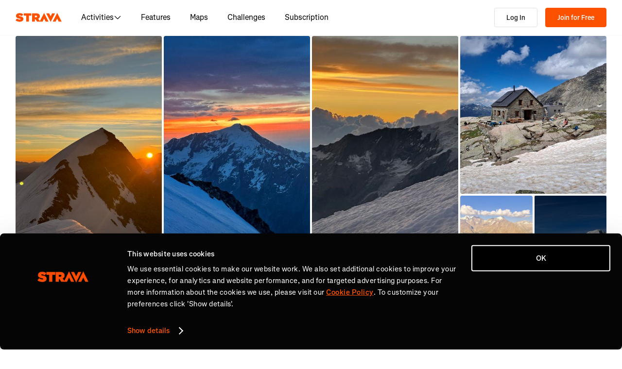

--- FILE ---
content_type: application/javascript
request_url: https://web-assets.strava.com/assets/core/_next/static/chunks/3501-dd01794ed5b10e35.js
body_size: 3702
content:
"use strict";(self.webpackChunk_N_E=self.webpackChunk_N_E||[]).push([[3501],{19899:(e,t,n)=>{n.d(t,{s:()=>b});var r=n(14232),o=n(98477),l=n(84418),u=n(31891),i=n(54506),s=n(72184),c=n(53334),a=n(96927),d=n(29502),f=n(87909),p=n(35373),v=n(78761),h=n(6314),m=n(20313),g=n(95441);function x(e){return null!=e&&null!=e.clientX}var y=n(92914),w=n(37441),R=n(46067),C=n(99590),M=n(22484),P=n(37876);function b(e){let{disabled:t=!1,defaultOpen:n=!1,onOpenChange:b,open:E,delay:S,closeDelay:I,hoverable:T=!0,trackCursorAxis:k="none",actionsRef:j,onOpenChangeComplete:B}=e,D=S??600,H=I??0,[U,G]=r.useState(null),[K,W]=r.useState(null),[_,L]=r.useState(),O=r.useRef(null),[X,$]=(0,l.q)({controlled:E,default:n,name:"Tooltip",state:"open"}),q=!t&&X;function N(e,t){let n=t.reason,r=e&&"trigger-focus"===n,l=!e&&("trigger-press"===n||"escape-key"===n);function u(){$(e)}b?.(e,t),t.isCanceled||("trigger-hover"===n?o.flushSync(u):u(),r||l?L(r?"focus":"dismiss"):"trigger-hover"===n&&L(void 0))}let Y=(0,u.D)(N);X&&t&&N(!1,(0,M.I)("disabled"));let{mounted:z,setMounted:V,transitionStatus:Z}=(0,w.$)(q),A=(0,u.D)(()=>{V(!1),B?.(!1)});(0,R.v)({enabled:!j,open:q,ref:O,onComplete(){q||A()}}),r.useImperativeHandle(j,()=>({unmount:A}),[A]);let F=(0,s.P)({elements:{reference:U,floating:K},open:q,onOpenChange:Y}),J=(0,C.n)(),{delayRef:Q,isInstantPhase:ee,hasProvider:et}=(0,c.c)(F),en=ee?"delay":_,er=(0,a.M)(F,{enabled:!t,mouseOnly:!0,move:!1,handleClose:T&&"both"!==k?(0,d.i)():null,restMs(){let e=J?.delay,t="object"==typeof Q.current?Q.current.open:void 0,n=D;return et&&(n=0!==t?S??e??D:0),n},delay(){let e="object"==typeof Q.current?Q.current.close:void 0,t=H;return null==I&&et&&(t=e),{close:t}}}),eo=(0,f.i)(F,{enabled:!t}),el=(0,p.s)(F,{enabled:!t,referencePress:!0}),eu=function(e,t={}){let{open:n,dataRef:o,elements:{floating:l,domReference:i},refs:s}=e,{enabled:c=!0,axis:a="both",x:d=null,y:f=null}=t,p=r.useRef(!1),y=r.useRef(null),[w,R]=r.useState(),[C,M]=r.useState([]),P=(0,u.D)((e,t)=>{if(!p.current&&(!o.current.openEvent||x(o.current.openEvent))){var n;let r,l,u;s.setPositionReference((n={x:e,y:t,axis:a,dataRef:o,pointerType:w},r=null,l=null,u=!1,{contextElement:i||void 0,getBoundingClientRect(){let e=i?.getBoundingClientRect()||{width:0,height:0,x:0,y:0},t="x"===n.axis||"both"===n.axis,o="y"===n.axis||"both"===n.axis,s=["mouseenter","mousemove"].includes(n.dataRef.current.openEvent?.type||"")&&"touch"!==n.pointerType,c=e.width,a=e.height,d=e.x,f=e.y;return null==r&&n.x&&t&&(r=e.x-n.x),null==l&&n.y&&o&&(l=e.y-n.y),d-=r||0,f-=l||0,c=0,a=0,!u||s?(c="y"===n.axis?e.width:0,a="x"===n.axis?e.height:0,d=t&&null!=n.x?n.x:d,f=o&&null!=n.y?n.y:f):u&&!s&&(a="x"===n.axis?e.height:a,c="y"===n.axis?e.width:c),u=!0,{width:c,height:a,x:d,y:f,top:f,right:d+c,bottom:f+a,left:d}}}))}}),b=(0,u.D)(e=>{null==d&&null==f&&(n?y.current||M([]):P(e.clientX,e.clientY))}),E=(0,m.Go)(w)?l:n,S=r.useCallback(()=>{if(!E||!c||null!=d||null!=f)return;let e=(0,v.zk)(l);function t(n){let r=(0,g.EW)(n);(0,g.gR)(l,r)?(e.removeEventListener("mousemove",t),y.current=null):P(n.clientX,n.clientY)}if(!o.current.openEvent||x(o.current.openEvent)){e.addEventListener("mousemove",t);let n=()=>{e.removeEventListener("mousemove",t),y.current=null};return y.current=n,n}s.setPositionReference(i)},[E,c,d,f,l,o,s,i,P]);r.useEffect(()=>S(),[S,C]),r.useEffect(()=>{c&&!l&&(p.current=!1)},[c,l]),r.useEffect(()=>{!c&&n&&(p.current=!0)},[c,n]),(0,h.g)(()=>{c&&(null!=d||null!=f)&&(p.current=!1,P(d,f))},[c,d,f,P]);let I=r.useMemo(()=>{function e(e){R(e.pointerType)}return{onPointerDown:e,onPointerEnter:e,onMouseMove:b,onMouseEnter:b}},[b]);return r.useMemo(()=>c?{reference:I}:{},[c,I])}(F,{enabled:!t&&"none"!==k,axis:"none"===k?void 0:k}),{getReferenceProps:ei,getFloatingProps:es}=(0,y.b)([er,eo,el,eu]),ec=r.useMemo(()=>({open:q,setOpen:Y,mounted:z,setMounted:V,setTriggerElement:G,positionerElement:K,setPositionerElement:W,popupRef:O,triggerProps:ei(),popupProps:es(),floatingRootContext:F,instantType:en,transitionStatus:Z,onOpenChangeComplete:B}),[q,Y,z,V,G,K,W,O,ei,es,F,en,Z,B]),ea=r.useMemo(()=>({...ec,delay:D,closeDelay:H,trackCursorAxis:k,hoverable:T}),[ec,D,H,k,T]);return(0,P.jsx)(i.B.Provider,{value:ea,children:e.children})}},25079:(e,t,n)=>{n.d(t,{k:()=>i});var r=n(14232),o=n(54506),l=n(55928),u=n(26998);let i=r.forwardRef(function(e,t){let{className:n,render:i,...s}=e,{open:c,setTriggerElement:a,triggerProps:d}=(0,o.g)(),f=r.useMemo(()=>({open:c}),[c]);return(0,u.o)("button",e,{state:f,ref:[t,a],props:[d,s],customStyleHookMapping:l.qV})})},31802:(e,t,n)=>{n.d(t,{s:()=>l,v:()=>o});var r=n(14232);let o=r.createContext(void 0);function l(){let e=r.useContext(o);if(void 0===e)throw Error("Base UI: TooltipPositionerContext is missing. TooltipPositioner parts must be placed within <Tooltip.Positioner>.");return e}},46267:(e,t,n)=>{n.d(t,{o:()=>f});var r=n(14232),o=n(54506),l=n(31802),u=n(34722),i=n(55928),s=n(77714),c=n(26998),a=n(86178),d=n(37876);let f=r.forwardRef(function(e,t){let{render:n,className:f,anchor:p,positionMethod:v="absolute",side:h="top",align:m="center",sideOffset:g=0,alignOffset:x=0,collisionBoundary:y="clipping-ancestors",collisionPadding:w=5,arrowPadding:R=5,sticky:C=!1,trackAnchor:M=!0,collisionAvoidance:P=a.Pe,...b}=e,{open:E,setPositionerElement:S,mounted:I,floatingRootContext:T,trackCursorAxis:k,hoverable:j}=(0,o.g)(),B=(0,s.a)(),D=(0,u.s)({anchor:p,positionMethod:v,floatingRootContext:T,mounted:I,side:h,sideOffset:g,align:m,alignOffset:x,collisionBoundary:y,collisionPadding:w,sticky:C,arrowPadding:R,trackAnchor:M,keepMounted:B,collisionAvoidance:P}),H=r.useMemo(()=>{let e={};return E&&"both"!==k&&j||(e.pointerEvents="none"),{role:"presentation",hidden:!I,style:{...D.positionerStyles,...e}}},[E,k,j,I,D.positionerStyles]),U=r.useMemo(()=>({props:H,...D}),[H,D]),G=r.useMemo(()=>({open:E,side:U.side,align:U.align,anchorHidden:U.anchorHidden}),[E,U.side,U.align,U.anchorHidden]),K=r.useMemo(()=>({...G,arrowRef:U.arrowRef,arrowStyles:U.arrowStyles,arrowUncentered:U.arrowUncentered}),[G,U.arrowRef,U.arrowStyles,U.arrowUncentered]),W=(0,c.o)("div",e,{state:G,props:[U.props,b],ref:[t,S],customStyleHookMapping:i.GW});return(0,d.jsx)(l.v.Provider,{value:K,children:W})})},48397:(e,t,n)=>{n.d(t,{P:()=>i});var r=n(14232),o=n(31802),l=n(55928),u=n(26998);let i=r.forwardRef(function(e,t){let{className:n,render:i,...s}=e,{open:c,arrowRef:a,side:d,align:f,arrowUncentered:p,arrowStyles:v}=(0,o.s)(),h=r.useMemo(()=>({open:c,side:d,align:f,uncentered:p}),[c,d,f,p]);return(0,u.o)("div",e,{state:h,ref:[t,a],props:[{style:v,"aria-hidden":!0},s],customStyleHookMapping:l.GW})})},53334:(e,t,n)=>{n.d(t,{T:()=>a,c:()=>d});var r=n(14232),o=n(71455),l=n(6314),u=n(96927),i=n(22484),s=n(37876);let c=r.createContext({hasProvider:!1,timeoutMs:0,delayRef:{current:0},initialDelayRef:{current:0},timeout:new o.E,currentIdRef:{current:null},currentContextRef:{current:null}});function a(e){let{children:t,delay:n,timeoutMs:l=0}=e,u=r.useRef(n),i=r.useRef(n),a=r.useRef(null),d=r.useRef(null),f=(0,o.Z)();return(0,s.jsx)(c.Provider,{value:r.useMemo(()=>({hasProvider:!0,delayRef:u,initialDelayRef:i,currentIdRef:a,timeoutMs:l,currentContextRef:d,timeout:f}),[l,f]),children:t})}function d(e,t={}){let{open:n,onOpenChange:o,floatingId:s}=e,{enabled:a=!0}=t,{currentIdRef:f,delayRef:p,timeoutMs:v,initialDelayRef:h,currentContextRef:m,hasProvider:g,timeout:x}=r.useContext(c),[y,w]=r.useState(!1);return(0,l.g)(()=>{function e(){w(!1),m.current?.setIsInstantPhase(!1),f.current=null,m.current=null,p.current=h.current}if(a&&f.current&&!n&&f.current===s){if(w(!1),v)return x.start(v,e),()=>{x.clear()};e()}},[a,n,s,f,p,v,h,m,x]),(0,l.g)(()=>{if(!a||!n)return;let e=m.current,t=f.current;m.current={onOpenChange:o,setIsInstantPhase:w},f.current=s,p.current={open:0,close:(0,u.u)(h.current,"close")},null!==t&&t!==s?(x.clear(),w(!0),e?.setIsInstantPhase(!0),e?.onOpenChange(!1,(0,i.I)("none"))):(w(!1),e?.setIsInstantPhase(!1))},[a,n,s,o,f,p,v,h,m,x]),(0,l.g)(()=>()=>{m.current=null},[m]),r.useMemo(()=>({hasProvider:g,delayRef:p,isInstantPhase:y}),[g,p,y])}},54506:(e,t,n)=>{n.d(t,{B:()=>o,g:()=>l});var r=n(14232);let o=r.createContext(void 0);function l(){let e=r.useContext(o);if(void 0===e)throw Error("Base UI: TooltipRootContext is missing. Tooltip parts must be placed within <Tooltip.Root>.");return e}},74663:(e,t,n)=>{n.d(t,{B:()=>i});var r=n(14232),o=n(53334),l=n(99590),u=n(37876);let i=function(e){let{delay:t,closeDelay:n,timeout:i=400}=e,s=r.useMemo(()=>({delay:t,closeDelay:n}),[t,n]),c=r.useMemo(()=>({open:t,close:n}),[t,n]);return(0,u.jsx)(l.K.Provider,{value:s,children:(0,u.jsx)(o.T,{delay:c,timeoutMs:i,children:e.children})})}},77714:(e,t,n)=>{n.d(t,{$:()=>o,a:()=>l});var r=n(14232);let o=r.createContext(void 0);function l(){let e=r.useContext(o);if(void 0===e)throw Error("Base UI: <Tooltip.Portal> is missing.");return e}},90507:(e,t,n)=>{n.d(t,{o:()=>f});var r=n(14232),o=n(54506),l=n(31802),u=n(55928),i=n(2965),s=n(46067),c=n(26998),a=n(86178);let d={...u.GW,...i.G},f=r.forwardRef(function(e,t){let{className:n,render:u,...i}=e,{open:f,instantType:p,transitionStatus:v,popupProps:h,popupRef:m,onOpenChangeComplete:g}=(0,o.g)(),{side:x,align:y}=(0,l.s)();(0,s.v)({open:f,ref:m,onComplete(){f&&g?.(!0)}});let w=r.useMemo(()=>({open:f,side:x,align:y,instant:p,transitionStatus:v}),[f,x,y,p,v]);return(0,c.o)("div",e,{state:w,ref:[t,m],props:[h,"starting"===v?a.K2:a.t0,i],customStyleHookMapping:d})})},95647:(e,t,n)=>{n.d(t,{K:()=>c}),n(14232);var r=n(54506),o=n(77714),l=n(98477),u=n(24602);function i(e){let t=(0,u.CK)({root:e.root});return t&&l.createPortal(e.children,t)}var s=n(37876);function c(e){let{children:t,keepMounted:n=!1,container:l}=e,{mounted:u}=(0,r.g)();return u||n?(0,s.jsx)(o.$.Provider,{value:n,children:(0,s.jsx)(i,{root:l,children:t})}):null}},99590:(e,t,n)=>{n.d(t,{K:()=>o,n:()=>l});var r=n(14232);let o=r.createContext(void 0);function l(){return r.useContext(o)}}}]);

--- FILE ---
content_type: application/javascript
request_url: https://web-assets.strava.com/assets/core/_next/static/chunks/6807-9516093cf22e38eb.js
body_size: 16097
content:
(self.webpackChunk_N_E=self.webpackChunk_N_E||[]).push([[6807],{8513:e=>{e.exports={draggable:"DraggableHTMLWaypoint_draggable__Quc_C",dragging:"DraggableHTMLWaypoint_dragging__jl2iZ"}},13449:e=>{e.exports={title:"Title_title__Mnuhs"}},15590:e=>{e.exports={draggable:"DraggableHTML_draggable__okHpg"}},17779:(e,t,r)=>{"use strict";r.d(t,{A:()=>v});var n=r(37876),a=r(14232),o=r(77328),l=r.n(o),s=r(45105),i=r.n(s),c=r(97139),u=r.n(c),p=r(56121),d=r.n(p),m=r(7528),g=r(87594),f=r(91657);let h=e=>{var t;let{url:r,title:o,description:s,ogImage:c,canonicalUrl:p,showAppleSmartbanner:d=!0,includeOrganizationSchema:h=!1,alIosUrl:v,alIosAppName:y,alIosAppStoreId:_,alAndroidUrl:x,alAndroidAppName:T,alAndroidPackage:C,children:E,noIndex:S=!1}=e,{t:b}=(0,g.ln)(),[A,w]=r.split("?"),M="www.strava.com",j="https://".concat(M).concat(A),L=new URLSearchParams(w),R=p||j;if(L.has("hl")){let e=L.get("hl");(m.dx[e]||Object.values(m.ne).includes(e))&&(R+="?hl=".concat(e))}let I=(0,a.useMemo)(()=>({title:b("generic.head.title"),description:b("generic.head.description")}),[b]),P=[(0,n.jsx)("link",{rel:"alternate",href:j,hrefLang:"x-default"},"x-default"),(0,n.jsx)("link",{rel:"alternate",href:j,hrefLang:"en"},"en"),(0,n.jsx)("link",{rel:"alternate",href:"".concat(j,"?hl=").concat(m.ne.enGB),hrefLang:m.ne.enGB},m.ne.enGB)];return Object.keys(m.dx).forEach(e=>{let t=m.dx[e];P.push((0,n.jsx)("link",{rel:"alternate",href:"".concat(j,"?hl=").concat(t[0]),hrefLang:e},e)),t.length>1&&t.forEach(e=>{P.push((0,n.jsx)("link",{rel:"alternate",href:"".concat(j,"?hl=").concat(e),hrefLang:e},e))})}),(0,n.jsxs)(n.Fragment,{children:[(0,n.jsxs)(l(),{children:[(0,n.jsx)("title",{children:o||I.title}),(0,n.jsx)("link",{rel:"canonical",href:R}),P,(0,n.jsx)("meta",{name:"title",content:o||I.title}),(0,n.jsx)("meta",{name:"description",content:s||I.description}),(0,n.jsx)("meta",{name:"application-name",content:"Strava"}),(0,n.jsx)("meta",{property:"og:site_name",content:"Strava"}),(0,n.jsx)("meta",{property:"og:url",content:j}),(0,n.jsx)("meta",{property:"og:title",content:o||I.title}),(0,n.jsx)("meta",{property:"og:description",content:s||I.description}),(0,n.jsx)("meta",{property:"og:type",content:"website"}),c&&(0,n.jsxs)(n.Fragment,{children:[c.url&&(0,n.jsx)("meta",{property:"og:image",content:c.url}),c.width&&(0,n.jsx)("meta",{property:"og:image:width",content:c.width}),c.height&&(0,n.jsx)("meta",{property:"og:image:height",content:c.height}),(0,n.jsx)("meta",{property:"og:image:type",content:null!=(t=c.type)?t:"image/png"})]}),(0,n.jsx)("meta",{name:"twitter:title",content:o}),(0,n.jsx)("meta",{name:"twitter:description",content:s}),(0,n.jsx)("meta",{name:"twitter:card",content:"summary"}),(0,n.jsx)("meta",{name:"twitter:site",content:"@Strava"}),(null==c?void 0:c.url)&&(0,n.jsx)("meta",{property:"twitter:image",content:c.url}),(0,n.jsx)("meta",{name:"mobile-web-app-capable",content:"yes"}),d&&(0,n.jsx)("meta",{name:"apple-itunes-app",content:"app-id=426826309"}),v&&(0,n.jsx)("meta",{property:"al:ios:url",content:v}),y&&(0,n.jsx)("meta",{property:"al:ios:app_name",content:y}),_&&(0,n.jsx)("meta",{property:"al:ios:app_store_id",content:_}),x&&(0,n.jsx)("meta",{property:"al:android:url",content:x}),T&&(0,n.jsx)("meta",{property:"al:android:app_name",content:T}),C&&(0,n.jsx)("meta",{property:"al:android:package",content:C}),S&&(0,n.jsx)("meta",{name:"robots",content:"noindex"}),E]}),h&&(0,n.jsx)(i(),{strategy:"beforeInteractive","data-testid":"organization-schema",type:"application/ld+json",children:u().sanitize(JSON.stringify((0,f.R)(M)))})]})};h.propTypes={url:d().string.isRequired,title:d().string,description:d().string,canonicalUrl:d().string,ogImage:d().shape({url:d().string,height:d().number,width:d().number,type:d().string}),alIosUrl:d().string,alIosAppName:d().string,alIosAppStoreId:d().string,alAndroidUrl:d().string,alAndroidAppName:d().string,alAndroidPackage:d().string,showAppleSmartbanner:d().bool,includeOrganizationSchema:d().bool,children:d().node,noIndex:d().bool};let v=h},18086:e=>{e.exports={map:"Map_map__QF1oC",spinner:"Map_spinner__guKzV",spinnerFadeOut:"Map_spinnerFadeOut__fVl3G",pointerEventsDisabled:"Map_pointerEventsDisabled__B_dyI"}},20990:e=>{e.exports={flyoverStart:"FlyoverStart_flyoverStart__biDt8"}},31130:e=>{e.exports={flyoverSpeedControl:"FlyoverSpeedControl_flyoverSpeedControl__xYJNy",fadeIn:"FlyoverSpeedControl_fadeIn__XIcS3",fadeOut:"FlyoverSpeedControl_fadeOut__vp9w4",flyoverSpeedControlBtn:"FlyoverSpeedControl_flyoverSpeedControlBtn__KQ4_S",flyoverSpeedControlScrubber:"FlyoverSpeedControl_flyoverSpeedControlScrubber__LI5vD",lineFull:"FlyoverSpeedControl_lineFull__romVa",lineBehind:"FlyoverSpeedControl_lineBehind__xTJoN",handle:"FlyoverSpeedControl_handle__tz5Oe",handleInner:"FlyoverSpeedControl_handleInner__9NZ0d"}},47781:e=>{e.exports={paragraph:"Paragraph_paragraph__dW_C4"}},53739:e=>{e.exports={info:"Info_info__o6_oK",infoText:"Info_infoText__JNhnn",infoIcon:"Info_infoIcon__NkZ94",open:"Info_open__PuYTC"}},55472:e=>{e.exports={scrubber:"Scrubber_scrubber__NbSX8",scrubberDark:"Scrubber_scrubberDark__MG9aJ",scrubberLight:"Scrubber_scrubberLight__NEB8V"}},56602:e=>{e.exports={mapTypeControl:"MapTypeControl_mapTypeControl__Wqrgu",select:"MapTypeControl_select__woy54"}},60962:e=>{e.exports={container:"PlaceHTMLOnMap_container__Qi2Bl",allowPointerEvents:"PlaceHTMLOnMap_allowPointerEvents__VzN7p"}},61124:e=>{e.exports={privacyZonesLegend:"PrivacyZonesLegend_privacyZonesLegend__8Rn9i",section:"PrivacyZonesLegend_section__FXXyP",label:"PrivacyZonesLegend_label__r7aQQ"}},62034:e=>{e.exports={popup:"Popup_popup___0DSq",closeButton:"Popup_closeButton__nHB9l",callout:"Popup_callout__gyHDV",popupAnchorTop:"Popup_popupAnchorTop__OstNu",popupAnchorBottom:"Popup_popupAnchorBottom__9thVS",popupAnchorLeft:"Popup_popupAnchorLeft__3J_bw",popupAnchorRight:"Popup_popupAnchorRight__wOFNK",popupAnchorTopLeft:"Popup_popupAnchorTopLeft__QtGeh",popupAnchorTopRight:"Popup_popupAnchorTopRight__fPO7g",popupAnchorBottomLeft:"Popup_popupAnchorBottomLeft__bmOto",popupAnchorBottomRight:"Popup_popupAnchorBottomRight__E5gEo"}},62754:e=>{e.exports={container:"DrawCircleOnMap2D_container__L3QX6",allowPointerEvents:"DrawCircleOnMap2D_allowPointerEvents__URTHC"}},62826:e=>{e.exports={container:"MapViewControls_container__qD98y",controls:"MapViewControls_controls__wwVmv",control:"MapViewControls_control__Gq4xJ",zoomIn:"MapViewControls_zoomIn__mGcSR",zoomOut:"MapViewControls_zoomOut__QMFIG"}},67690:e=>{e.exports={playPauseIcon:"PlayPauseIcon_playPauseIcon__2GS1g",fade:"PlayPauseIcon_fade__PTV9O"}},76618:e=>{e.exports={fallbackImage:"FallbackImage_fallbackImage__dqDay"}},87350:e=>{e.exports={flyoverCancel:"FlyoverCancel_flyoverCancel__UGDBb"}},90144:e=>{e.exports={mapScale:"MapScale_mapScale__PCAlk"}},90586:e=>{e.exports={errorMessage:"ErrorMessage_errorMessage__BQe8D"}},91657:(e,t,r)=>{"use strict";r.d(t,{K:()=>l,R:()=>o});var n=r(23049),a=r(77883),o=e=>{let t=(0,n.f)(e);return{"@context":"https://schema.org","@type":"Organization",name:"Strava",url:t,logo:"".concat(t,"/frontend/assets/landing-pages/images/strava-orange.svg"),sameAs:["https://facebook.com/Strava","https://twitter.com/strava","https://instagram.com/strava","https://youtube.com/stravainc","https://www.linkedin.com/company/strava-inc./","https://stories.strava.com","https://github.com/strava","https://medium.com/strava-engineering"]}},l=function(e,t){let r=!(arguments.length>2)||void 0===arguments[2]||arguments[2],o=arguments.length>3?arguments[3]:void 0,l=(0,a.a)(t)?"staging":"production",[s="",i]=e.split("?"),c=o&&o[l][s]||s;return"".concat((0,n.f)(t)).concat(c).concat(r&&i?"?".concat(i):"")}},92952:e=>{e.exports={uiControls:"UIControls_uiControls__VUVKT",topLeft:"UIControls_topLeft__0MMt6",topRight:"UIControls_topRight__H_zTg",bottomLeft:"UIControls_bottomLeft__BuT0l",bottomLeftDefault:"UIControls_bottomLeftDefault__LfVbR",bottomRight:"UIControls_bottomRight__b_u8q"}},93293:(e,t,r)=>{"use strict";r.d(t,{zr:()=>i.zr,UH:()=>h,T5:()=>e7,Tl:()=>i.Tl,sO:()=>i.sO,bH:()=>i.bH,p0:()=>i.p0,f4:()=>eI,NA:()=>ta,c7:()=>e8,oK:()=>te,vY:()=>tt,xf:()=>to,oU:()=>tl,UW:()=>C});var n=r(37876),a=r(14232),o=r(50212),l=r(87594),s=r(95207),i=r(45413),c=r(60343),u=r(35291),p=r(7528);let d={STRAVA_TOPO_LIGHT:i.Nw.STRAVA_TOPO_LIGHT,STRAVA_SATELLITE_SUMMER:i.Nw.STRAVA_SATELLITE_SUMMER,STRAVA_HYBRID:i.Nw.STRAVA_HYBRID},m={[d.STRAVA_TOPO_LIGHT]:"standard",[d.STRAVA_SATELLITE_SUMMER]:"satellite",[d.STRAVA_HYBRID]:"hybrid"},g={[d.STRAVA_TOPO_LIGHT]:"standard",[d.STRAVA_SATELLITE_SUMMER]:"satellite",[d.STRAVA_HYBRID]:"hybrid"},f={"route-scrub":{type:"route",position:"scrub"}},h={stravaPoints:"strava_points",stravaRoute:"strava_route",stravaActivity:"strava_activity",waypoints:"waypoints",segments:"segments",custom:"custom"},v={[p.ne.deDE]:i.TM.DE,[p.ne.enGB]:i.TM.EN,[p.ne.enUS]:i.TM.EN,[p.ne.esES]:i.TM.ES,[p.ne.es419]:i.TM.ES,[p.ne.frFR]:i.TM.FR,[p.ne.itIT]:i.TM.IT,[p.ne.jaJP]:i.TM.JA,[p.ne.ptBR]:i.TM.PT,[p.ne.ptPT]:i.TM.PT,[p.ne.ruRU]:i.TM.RU,[p.ne.zhCN]:i.TM.ZH_HANS,[p.ne.zhTW]:i.TM.ZH_HANT},y={top:.05,right:.05,bottom:.05,left:.05},_=e=>{if(void 0===e[0])throw Error("called getBoundingBoxFromPath with empty path");let t=1/0,r=1/0,n=-1/0,a=-1/0;return e.forEach(e=>{let[o,l]=e;o<t&&(t=o),o>n&&(n=o),l<r&&(r=l),l>a&&(a=l)}),{northEastCorner:{latitude:n,longitude:a},southWestCorner:{latitude:t,longitude:r}}},x=()=>{try{let e=document.createElement("canvas");return!!(e.getContext&&e.getContext("webgl"))}catch(e){return!1}},T=(0,a.createContext)({page:null,mapContainerRef:{current:null},terrainEngine:null,setTerrainEngine:()=>{},versionInfo:null,setVersionInfo:()=>{},track:()=>{},t:e=>e}),C=()=>{let e=(0,a.useContext)(T);if(!e)throw Error("useMRE must be used within the MREContext.Provider");return e};var E=r(45644);let S=(0,a.createContext)({polyline:null,setPolyline:()=>{},mapboxToken:null,setMapboxToken:()=>{},surfaceIdentifier:null,setSurfaceIdentifier:()=>{},mapType:null,setMapType:()=>{},showPOIs:!1,setShowPOIs:()=>{},desiredLanguage:null,setDesiredLanguage:()=>{},unitSystem:null,setUnitSystem:()=>{},cameraViewType:null,setCameraViewType:()=>{},zoomSpeed:0,setZoomSpeed:()=>{},pageIsUnloadingRef:{current:!1},isFlyoverInProgress:!1,setIsFlyoverInProgress:()=>{},resetCameraAndContent:()=>{},flyoverEndTargetRef:{current:void 0},showPOIsOnFlyoverCompleteRef:{current:void 0}}),b=e=>{let{children:t}=e,{terrainEngine:r}=C(),[o,l]=(0,a.useState)(null),[s,i]=(0,a.useState)(null),c=(0,a.useCallback)(e=>{r&&r.setServerConfig({mapboxServerSecret:e},!0),i(e)},[i,r]),[u,p]=(0,a.useState)(null),m=(0,a.useCallback)(e=>{r&&r.setSurfaceIdentifier(e),p(e)},[p,r]),[g,f]=(0,a.useState)(null),h=(0,a.useCallback)(e=>{r&&r.setDesiredLanguage(e),f(e)},[f,r]),[v,x]=(0,a.useState)(null),T=(0,a.useCallback)(e=>{r&&r.setUnitSystem(e)},[r]),[E,b]=(0,a.useState)(null),A=(0,a.useCallback)(e=>{r&&r.getCamera().setCameraViewType(e),b(e)},[b,r]),[w,M]=(0,a.useState)(!1),j=(0,a.useCallback)(e=>{r&&r.getContent().getStravaPoiFilter().setShow(e),M(e)},[M,r]),[L,R]=(0,a.useState)(d.STRAVA_TOPO_LIGHT),I=(0,a.useCallback)(e=>{r&&r.setMapType(e),R(e)},[R,r]),[P,N]=(0,a.useState)(0),k=(0,a.useCallback)(e=>{r&&r.getCamera().setZoomSpeed(e),N(e)},[N,r]),O=(0,a.useRef)(!1),F=(0,a.useRef)(),B=(0,a.useRef)(void 0),[D,V]=(0,a.useState)(!1),H=(0,a.useCallback)(()=>{o&&r&&((null==B?void 0:B.current)&&j(B.current),r.getCamera().flyToBounds(_(o),0,0,0,y,void 0))},[o,j,r]);return(0,a.useEffect)(()=>{r&&(I(d.STRAVA_TOPO_LIGHT),A(r.getCamera().getCameraViewType()))},[r,I,A]),(0,n.jsx)(S.Provider,{value:{polyline:o,setPolyline:l,mapboxToken:s,setMapboxToken:c,surfaceIdentifier:u,setSurfaceIdentifier:m,mapType:L,setMapType:I,showPOIs:w,setShowPOIs:j,desiredLanguage:g,setDesiredLanguage:h,unitSystem:v,setUnitSystem:T,cameraViewType:E,setCameraViewType:A,zoomSpeed:P,setZoomSpeed:k,pageIsUnloadingRef:O,isFlyoverInProgress:D,setIsFlyoverInProgress:V,resetCameraAndContent:H,flyoverEndTargetRef:F,showPOIsOnFlyoverCompleteRef:B},children:t})},A=()=>{let e=(0,a.useContext)(S);if(!e)throw Error("useMREState must be used within the MREStateContext.Provider");return e},w=()=>{let{logError:e,withScope:t}=(0,E.At)(),{page:r,versionInfo:n}=C(),{mapType:o,isFlyoverInProgress:l,pageIsUnloadingRef:s}=A();return(0,a.useCallback)((a,i,c)=>{t(t=>{var u;t.setTags({...c,"mre.page":r,"mre.mapType":null==o?void 0:o.toString(),"mre.isFlyoverInProgress":l.toString(),"mre.version":null==n?void 0:n.versionString,"mre.pageIsUnloading":s.current}),i&&t.setContext(i.name,i.context),t.setContext("Memory",{deviceMemory:"".concat(navigator.deviceMemory," GB"),hardwareConcurrency:navigator.hardwareConcurrency}),t.setContext("Miscellaneous",{visibilityState:document.visibilityState,effectiveNetworkType:null==(u=navigator.connection)?void 0:u.effectiveType}),"string"==typeof a&&a.toLowerCase().includes("memory")&&t.setTag("mre.isMemoryError",!0),e(a)})},[e,t,r,l,o,n,s])},M=e=>({points:e.map(e=>{let[t,r]=e;return{latitude:t,longitude:r}})});var j=r(60962),L=r.n(j);let R=e=>{let{latLng:t,children:r,className:l,allowPointerEvents:s=!1}=e,[c,u]=null!=t?t:[],{mapContainerRef:p,terrainEngine:d}=C(),m=(0,a.useRef)(null),g=(0,a.useCallback)(()=>{if(!m.current)return;if(!d||!p.current||void 0===c||void 0===u){m.current.style.display="none";return}let e=d.getCamera().getScreenPosition({latitude:c,longitude:u});if(!e||e.isOccluded){m.current.style.display="none";return}m.current.style.display="initial",m.current.style.transform="translateX(-50%) translateY(-50%) translate(".concat(e.x*p.current.clientWidth,"px, ").concat(e.y*p.current.clientHeight,"px)")},[c,u,d,p]);return(0,a.useEffect)(()=>{void 0!==c&&void 0!==u&&p.current&&d&&g()},[c,u,p,d,g]),(0,a.useEffect)(()=>{if(!d)return;let e={stateToObserve:()=>i.CR.TARGET,onViewTypeChanged:()=>{},onTargetChanged:()=>{g()}};return d.getCamera().addStateListener(e),window.addEventListener("resize",g),()=>{d.getCamera().removeStateListener(e),window.removeEventListener("resize",g)}},[d,g]),(0,n.jsx)("div",{className:(0,o.A)(L().container,s&&L().allowPointerEvents,l),ref:m,"data-testid":"mre-place-html-on-map",children:r})};var I=r(8513),P=r.n(I),N=r(15590),k=r.n(N);let O=(e,t)=>{let r=e.x-t.x,n=e.y-t.y;return Math.sqrt(r*r+n*n)>=5},F=e=>{let{children:t,onDrag:r,onClick:o,onPositionUpdated:l,latLng:s}=e,[i,c]=null!=s?s:[],[u,p]=(0,a.useState)(s),d=(0,a.useRef)(u),m=e=>{d.current=e,p(e)};(0,a.useEffect)(()=>{m([i,c])},[i,c]);let g=(0,a.useRef)({x:0,y:0}),[f,h]=(0,a.useState)(!1),{terrainEngine:v,mapContainerRef:y}=C(),_=(0,a.useRef)();(0,a.useEffect)(()=>()=>{clearTimeout(_.current)},[]);let x=(0,a.useRef)(null);return(0,a.useEffect)(()=>{let e=x.current;if(!e)return;let t=t=>{e.setPointerCapture(t.pointerId),g.current={x:t.clientX,y:t.clientY},h(!0)},n=t=>{if(!e.hasPointerCapture(t.pointerId)||!y.current||!v)return;let{offsetLeft:n,offsetTop:a,offsetWidth:o,offsetHeight:s}=y.current,i=v.getCamera().getCustomLookAtPoint((t.clientX-n)/o,(t.clientY-a)/s);m([i.worldPoint.latitude,i.worldPoint.longitude]),clearTimeout(_.current),O({x:t.clientX,y:t.clientY},g.current)&&(_.current=setTimeout(()=>{l(d.current)},300)),null==r||r()},a=t=>{e.releasePointerCapture(t.pointerId),h(!1),clearTimeout(_.current),O({x:t.clientX,y:t.clientY},g.current)?l(d.current):(m([i,c]),null==o||o())},s=e=>{e.preventDefault()};return e.addEventListener("pointerdown",t),e.addEventListener("pointermove",n),e.addEventListener("pointerup",a),e.addEventListener("contextmenu",s),()=>{e.removeEventListener("pointerdown",t),e.removeEventListener("pointermove",n),e.removeEventListener("pointerup",a),e.removeEventListener("contextmenu",s)}},[r,o,l,i,c,v,y]),(0,n.jsx)(R,{latLng:u,allowPointerEvents:!0,children:(0,n.jsx)("div",{className:k().draggable,ref:x,children:(0,a.cloneElement)(t,{isDragging:f})})})};F.Waypoint=e=>{let{isDragging:t}=e;return(0,n.jsx)("div",{className:(0,o.A)(P().draggable,t&&P().dragging)})};var B=r(30534),D=r(3673),V=r(69995),H=r(62754),U=r.n(H),z=r(90586),G=r.n(z);let Z=e=>{let{message:t}=e;return(0,n.jsx)("div",{"data-testid":"error-message",className:G().errorMessage,children:t})};class W extends a.Component{static getDerivedStateFromError(e){return{hasError:!0,error:e,errorInfo:null}}componentDidCatch(e,t){this.setState({error:e,errorInfo:t}),this.props.logError(e,{name:"errorInfo",context:{componentStack:t.componentStack}},{"mre.isFromErrorBoundary":!0})}render(){let{hasError:e}=this.state,{message:t}=this.props;return e&&t?(0,n.jsx)(Z,{message:t}):this.props.children}constructor(e){super(e),this.context={},this.state={hasError:!1,error:null,errorInfo:null}}}W.contextType=T;let Y=e=>{let{children:t,message:r}=e,a=w();return(0,n.jsx)(W,{message:r,logError:a,children:t})};var X=r(76618),K=r.n(X),Q=r(68927);let J=(0,a.createContext)(void 0);var q=r(67401),$=r(27847),ee=r(63144),et=r(56001),er=r(31130),en=r.n(er);let ea=[1,2,3,5,10],eo=()=>{let{t:e}=C(),{playbackState:t,setPlaybackSpeedMultiplier:r,pause:l,resume:s,restart:i,progress:c,setProgress:u,userAgent:p}=(()=>{let e=(0,a.useContext)(J);if(!e)throw Error("useFlyoverState must be used within the Flyover component");return e})(),[d,m]=(0,a.useState)(0),[g,f]=(0,a.useState)(!1),[h,v]=(0,a.useState)("1x"),[y,_]=(0,a.useState)(!0),x=a.useRef(null),T=a.useRef(void 0),E=(0,a.useCallback)(function(){let e=arguments.length>0&&void 0!==arguments[0]?arguments[0]:2e3;window.clearTimeout(T.current),T.current=window.setTimeout(()=>{"playing"===t&&_(!1)},e)},[t]),S=(0,a.useCallback)(()=>{(0,et.Fr)(p)||(_(!0),E())},[E,p]),b=(0,a.useCallback)(e=>{"Space"===e.code&&(_(!0),E())},[E]),A=(0,a.useCallback)(()=>{if(y)return void _(!1);_(!0),E()},[E,y]),w=e=>{e.stopPropagation(),M()},M=()=>{window.clearTimeout(T.current)};(0,a.useEffect)(()=>{E()},[]),(0,a.useEffect)(()=>{"playing"===t&&E()},[t,E]),(0,a.useEffect)(()=>{"finished"===t&&_(!0)},[t]),(0,a.useEffect)(()=>(document.addEventListener("mousemove",S),document.addEventListener("keydown",b),document.addEventListener("touchend",A),()=>{document.removeEventListener("mousemove",S),document.removeEventListener("keydown",b),document.removeEventListener("touchend",A)}),[S,b,A]);let j=e=>{var t;let r=x.current.getBoundingClientRect(),n=void 0!==e.touches?null==(t=e.touches[0])?void 0:t.clientX:e.clientX;n&&N((n-r.left)/r.width)},L=(e,t)=>{e.preventDefault();let n=0;n=0===t?d>=ea.length-1?0:d+1:d<=0?ea.length-1:d-1;let a=ea[n];m(n),v("".concat(a,"x")),r(a)},R=e=>{e.stopPropagation(),f(!0),M(),document.addEventListener("mouseup",e=>I(e)),document.addEventListener("touchend",I),j(e)},I=e=>{e.stopPropagation(),f(!1),document.removeEventListener("mouseup",I),document.removeEventListener("touchend",I),void 0!==e.touches&&setTimeout(()=>{E()},0)},P=e=>{e.stopPropagation(),g&&j(e)},N=e=>{u(Math.max(Math.min(e,.999),0))},k=(0,a.useMemo)(()=>"finished"===t?(0,n.jsx)("button",{className:en().flyoverSpeedControlBtn,title:e("mre.flyover.start"),onClick:i,"data-testid":"mre-flyover-speed-control-restart",children:(0,n.jsx)(ee.A,{})}):"playing"===t?(0,n.jsx)("button",{className:en().flyoverSpeedControlBtn,title:e("mre.flyover.pause"),onClick:l,"data-testid":"mre-flyover-speed-control-pause",children:(0,n.jsx)(q.A,{})}):(0,n.jsx)("button",{"data-testid":"mre-flyover-speed-control-play",className:en().flyoverSpeedControlBtn,title:e("mre.flyover.resume"),onClick:s,children:(0,n.jsx)($.A,{})}),[t,i,l,s,e]);return(0,n.jsxs)("div",{className:(0,o.$)(en().flyoverSpeedControl,"flyover-speed-control-global",!y&&en().fadeOut),onMouseEnter:e=>w(e.nativeEvent),onTouchEnd:e=>w(e.nativeEvent),"data-testid":"mre-flyover-speed-control",children:[k,(0,n.jsxs)("div",{className:en().flyoverSpeedControlScrubber,ref:x,onMouseDown:e=>R(e.nativeEvent),onMouseMove:e=>P(e.nativeEvent),onTouchStart:e=>R(e.nativeEvent),onTouchMove:e=>P(e.nativeEvent),"data-testid":"mre-flyover-speed-control-scrubber",children:[(0,n.jsx)("div",{className:en().lineFull}),(0,n.jsx)("div",{className:en().lineBehind,style:{width:"".concat(100*c,"%")},"data-testid":"mre-flyover-speed-control-line-behind"}),(0,n.jsx)("div",{className:en().handle,style:{left:"".concat(100*c,"%")},"data-testid":"mre-flyover-speed-control-handle",children:(0,n.jsx)("div",{className:en().handleInner})})]}),(0,n.jsx)("button",{className:en().flyoverSpeedControlBtn,title:e("mre.flyover.change_speed"),onClick:e=>L(e,0),onContextMenu:e=>L(e,1),"data-testid":"mre-flyover-speed-control-speed",children:h})]})};var el=r(90245),es=r(99471),ei=r(67690),ec=r.n(ei);let eu=e=>{let{playbackState:t}=e;return(0,n.jsxs)("div",{className:ec().playPauseIcon,children:["playing"===t&&(0,n.jsx)(es.A,{"data-testid":"playing-icon"}),"paused"===t&&(0,n.jsx)(el.A,{"data-testid":"paused-icon"})]})},ep=e=>{let{polyline:t,elevation:r,isPreview:o=!1,onPreviewEnd:l,playbackSpeedFactor:s=1.6,onProgressChanged:c}=e,[u,p]=(0,a.useState)(!1),{terrainEngine:d,track:m}=C(),{isFlyoverInProgress:g,setIsFlyoverInProgress:f,resetCameraAndContent:h,flyoverEndTargetRef:v,cameraViewType:x,setCameraViewType:T}=A();(0,a.useEffect)(()=>{g?T(i.j6.CAMERA3D):p(!1)},[g,T]),(0,a.useEffect)(()=>{g&&x===i.j6.CAMERA3D&&(null==d||d.getCamera().flyToBounds(_(t),0,0,.005,y,{onActionComplete:()=>{p(!0)}}))},[d,t,g,x]);let E=(0,a.useRef)(1),[S,b]=(0,a.useState)(!1),[w,M]=(0,a.useState)(),[j,L]=(0,a.useState)("playing"),[R,I]=(0,a.useState)(0),P=(0,a.useMemo)(()=>(function(e,t){if(0===t.length||0===e.length)return[];let r=e.length,n=Array(r),a=0,o=0,l=t[0][0];for(let s=0;s<r-1;s++){let r=(0,V.wi)([[e[s][1],e[s][0]],[e[s+1][1],e[s+1][0]]]);for(a+=1e3*(0,Q.A)(r);o<t.length-1&&l<=a;)l=t[++o][0];n[s]=[e[s][0],e[s][1],t[o][1]]}return n[r-1]=[e[r-1][0],e[r-1][1],n[r-2][2]],n})(t,r),[t,r]);(0,a.useEffect)(()=>{if(d&&g&&o){let e=setTimeout(()=>{h(),f(!1),null==l||l()},6e3);return()=>clearTimeout(e)}},[d,g,o,f,l,h]);let N=(0,a.useCallback)(function(){let e=arguments.length>0&&void 0!==arguments[0]?arguments[0]:{paused:!1,progress:0};if(!d||!P||!s||!u)return;L(e.paused?"paused":"playing");let t=P.filter((e,t)=>{if(0===t)return!0;let r=P[t-1];return r[0]!==e[0]||r[1]!==e[1]}),r=(null==v?void 0:v.current)?{avoidMountains:!0,cameraTarget:v.current}:void 0,n=d.getCamera().flyover(!0,t.map(e=>{let[t,r,n]=e;return{latitude:t,longitude:r,elevation:n}}),{...y,bottom:.15,top:.15},{onFlyThroughProgress:(e,t)=>{I(t)},onInterrupted:()=>{}},r,void 0,void 0);n&&(n.setAnimationSpeedMultiplier(e.paused?0:s*E.current),e.progress&&n.setTrackProgress(e.progress),M(n))},[v,d,P,s,u]),k=()=>{b(!0),setTimeout(()=>{b(!1)},500)},O=(0,a.useCallback)(()=>{L("paused"),k(),null==w||w.setAnimationSpeedMultiplier(0),m({action:"pause",element:"flyover"})},[w,m]),F=(0,a.useCallback)(()=>{L("playing"),k(),null==w||w.setAnimationSpeedMultiplier(s*E.current),m({action:"resume",element:"flyover"})},[w,s,m]),B=(0,a.useCallback)(()=>{N(),m({action:"restart",element:"flyover"})},[N,m]);return((0,a.useEffect)(()=>{g&&(E.current=1,N())},[N,g]),(0,a.useEffect)(()=>()=>{null==w||w.stop()},[w]),(0,a.useEffect)(()=>{R&&(null==c||c(R)),1===R&&L("finished")},[R,c]),(0,a.useEffect)(()=>{let e=e=>{"Space"===e.code&&(e.preventDefault(),"playing"===j?O():"finished"===j?B():F())};return document.addEventListener("keydown",e),()=>{document.removeEventListener("keydown",e)}},[O,B,F,j]),g)?(0,n.jsx)(J.Provider,{value:{playbackState:j,playbackSpeedMultiplier:E.current,setPlaybackSpeedMultiplier:e=>{E.current=e,"playing"===j&&(null==w||w.setAnimationSpeedMultiplier(s*e),m({action:"set_playback_speed_multiplier",element:"flyover",properties:{playbackSpeedMultiplier:e}}))},progress:R,setProgress:e=>{"finished"===j&&O(),null==w||w.setTrackProgress(e)},pause:O,resume:F,restart:B},children:(0,n.jsxs)(n.Fragment,{children:[(0,n.jsx)(eo,{}),S&&(0,n.jsx)(eu,{playbackState:j})]})}):null},ed=(e,t,r)=>Math.max(t,Math.min(r,e)),em=e=>{switch(e){case"purple":return i.pE.PURPLE;case"bluered":return i.pE.BLUE_RED;case"orange":return i.pE.ORANGE;case"hot":return i.pE.SUNSET;case"gray":return i.pE.PINK;default:return i.pE.BLUE}};var eg=r(14740),ef=r(53739),eh=r.n(ef);let ev=()=>{let{t:e}=C(),[t,r]=(0,a.useState)(!1),l=[{id:1,href:null,label:(0,n.jsx)(n.Fragment,{children:"\xa9 Intermap Technologies"})},{id:2,href:"https://www.mapbox.com/about/maps/",label:(0,n.jsx)(n.Fragment,{children:"\xa9 Mapbox"})},{id:3,href:"https://www.maxar.com",label:(0,n.jsx)(n.Fragment,{children:"\xa9 Maxar"})},{id:4,href:"https://www.openstreetmap.org/copyright/",label:(0,n.jsx)(n.Fragment,{children:"\xa9 OpenStreetMap"})},{id:5,href:"https://www.earthenv.org/DEM.html",label:(0,n.jsx)(n.Fragment,{children:"\xa9 EarthEnv-DEM90"})},{id:6,href:"https://apps.mapbox.com/feedback/?owner=strava&amp;id=cm1rtwclf00x401qv2ky2e5d2&amp;access_token=pk.eyJ1Ijoic3RyYXZhIiwiYSI6ImNtMWp3M2UyZDAydzIyam9zaTh6OTNiZm0ifQ.AOpRu_eeNKWg6r-4GS52Kw#/-76.61719/37.22873/12.83",label:e("mre.info.improve_this_map")}];return(0,n.jsxs)("div",{className:(0,o.$)(eh().info,{[eh().open]:t}),children:[(0,n.jsx)("button",{className:eh().infoIcon,onClick:()=>r(e=>!e),children:(0,n.jsx)(eg.A,{})}),t&&(0,n.jsx)("ul",{className:eh().infoText,children:l.map(e=>{let{id:t,href:r,label:a}=e;return(0,n.jsxs)("li",{children:[r&&(0,n.jsx)("a",{href:r,target:"_blank",rel:"noreferrer",children:a}),!r&&(0,n.jsx)(n.Fragment,{children:a})]},t)})})]})},ey={style:"unit",minimumFractionDigits:0,maximumFractionDigits:0};var e_=r(6770),ex=r(79316);let eT=e=>{let t=Math.pow(10,"".concat(Math.floor(e)).length-1),r=e/t;return t*(r=r>=10?10:r>=5?5:r>=3?3:r>=2?2:r>=1?1:(e=>{let t=Math.pow(10,Math.ceil(-Math.log(e)/Math.LN10));return Math.round(e*t)/t})(r))};var eC=r(90144),eE=r.n(eC);let eS=()=>{let{terrainEngine:e}=C(),{locale:t,unitSystem:r}=(0,u.PB)(),[o,l]=(0,a.useState)(null),[s,i]=(0,a.useState)(100),c=(0,a.useCallback)(()=>{if(!e)return;let{scaleLabel:n,scaleWidth:a}=((e,t,r)=>{let n,a,o;if(t===e_.c)r<1e3?(a=eT(n=1e3*r),o=(0,ex.B)(e,t,a,{unit:"meter",...ey})):(a=eT(n=r),o=(0,ex.B)(e,t,a,ey));else if(r<1609.344)a=eT(n=3.28084*r),o=new Intl.NumberFormat(e,{...ey,unit:"foot"}).format(a);else{let l=eT(r/1609.344);n=r,a=1609.344*l,o=(0,ex.B)(e,t,a,ey)}return{scaleLabel:o,scaleWidth:a/n*100}})(t,r,100*e.getCamera().getScaleMetersPerPixel());l(n),i(a)},[t,r,e]);return(0,a.useEffect)(()=>{if(!e)return;let t={onViewUpdated:c};return null==e||e.addViewUpdateListener(t),()=>{null==e||e.removeViewUpdateListener(t)}},[c,e]),(0,n.jsx)("div",{role:"status",className:eE().mapScale,style:{width:s},children:o})};var eb=r(56602),eA=r.n(eb);let ew=()=>{let{track:e,t}=C(),{mapType:r,setMapType:a}=A();return null===r?null:(0,n.jsx)("div",{className:eA().mapTypeControl,children:(0,n.jsx)("select",{className:eA().select,title:t("mre.style_control.title"),onChange:t=>(t=>{a(t);let r=m[t];e&&r&&e({action:"click",element:"map_type",properties:{map_type:r}})})(Number(t.target.value)),value:r,"data-testid":"mre-map-style-select",children:Object.values(d).map(e=>(0,n.jsx)("option",{value:e,children:t("mre.style_control.".concat(g[e]))},e))})})};var eM=function(e){return e[e.ZoomIn=1]="ZoomIn",e[e.ZoomOut=-1]="ZoomOut",e[e.ZoomStop=0]="ZoomStop",e}({}),ej=r(62826),eL=r.n(ej);let eR=()=>{let{track:e,t}=C(),{setZoomSpeed:r}=A();return r?(0,n.jsx)("div",{className:eL().container,children:(0,n.jsxs)("div",{className:eL().controls,children:[(0,n.jsx)("button",{className:eL().control,onClick:()=>{r(eM.ZoomIn),setTimeout(()=>{r(eM.ZoomStop)},300),e({action:"click",element:"map_view_controls",properties:{zoom:"in"}})},title:t("mre.view_controls.zoom_in"),"data-testid":"mre-zoom-in-button",children:(0,n.jsx)("span",{className:eL().zoomIn})}),(0,n.jsx)("button",{className:eL().control,onClick:()=>{r(eM.ZoomOut),setTimeout(()=>{r(eM.ZoomStop)},300),e({action:"click",element:"map_view_controls",properties:{zoom:"out"}})},title:t("mre.view_controls.zoom_out"),"data-testid":"mre-zoom-out-button",children:(0,n.jsx)("span",{className:eL().zoomOut})})]})}):null},eI=e=>{let t=()=>void 0;return{onContentTap:t,onMapTap:t,onUserMarkerTap:t,onLongContentTap:t,onLongMapTap:t,onLongUserMarkerTap:t,...e}};var eP=r(88137),eN=r(19742),ek=r(23049),eO=r(58411),eF=r(47781),eB=r.n(eF),eD=r(13449),eV=r.n(eD),eH=r(62034),eU=r.n(eH);let ez=[[eU().popupAnchorTopLeft,eU().popupAnchorTop,eU().popupAnchorTopRight],[eU().popupAnchorLeft,eU().popupAnchorBottom,eU().popupAnchorRight],[eU().popupAnchorBottomLeft,eU().popupAnchorBottom,eU().popupAnchorBottomRight]],eG=e=>{let{latLng:t,children:r,className:l,isDismissible:s}=e,{mapContainerRef:c,terrainEngine:u}=C(),p=(0,a.useRef)(null),[d,m]=(0,a.useState)(!1),g=(0,a.useCallback)(()=>{if(!p.current)return;if(!u||!c.current||!t){p.current.style.display="none";return}let e=u.getCamera().getScreenPosition({latitude:t[0],longitude:t[1]});if(!e||e.isOccluded){p.current.style.display="none";return}let{horizontal:r,vertical:n}=((e,t,r,n,a,o,l)=>{let s=0;e+a/2>r?s=1:e-a/2<0&&(s=-1);let i=1;return 0===s?t<o+l&&(i=-1):i=t<o/2?-1:+(t>n-o/2),{horizontal:s,vertical:i}})(e.x*c.current.clientWidth,e.y*c.current.clientHeight,c.current.clientWidth,c.current.clientHeight,p.current.clientWidth,p.current.clientHeight,15),a=-50*(1+r);p.current.style.display="initial",p.current.style.transform="translateX(".concat(a,"%) translateY(").concat(-50*(1+n),"%) translateX(").concat(0===n?-15*r:0,"px) translateY(").concat(-15*n,"px) translate(").concat(e.x*c.current.clientWidth,"px, ").concat(e.y*c.current.clientHeight,"px)");let o=p.current.className.split(" "),l=((e,t)=>{var r;return(null==(r=ez[t+1])?void 0:r[e+1])||""})(r,n);(o.length?o[o.length-1]:void 0)!==l&&(o.pop(),o.push(l),p.current.className=o.join(" "))},[t,u,c]);return((0,a.useEffect)(()=>{t&&c.current&&u&&g()},[t,c,u,g]),(0,a.useEffect)(()=>{if(!u)return;let e={stateToObserve:()=>i.CR.TARGET,onViewTypeChanged:()=>{},onTargetChanged:()=>{g()}};return u.getCamera().addStateListener(e),()=>{u.getCamera().removeStateListener(e)}},[u,g]),d)?null:(0,n.jsxs)("div",{className:(0,o.$)(eU().popup,l,eU().popupAnchorBottom),ref:p,"data-testid":"mre-popup",children:[s&&(0,n.jsx)("button",{onClick:()=>{p.current&&(p.current.style.display="none"),m(!0)},className:eU().closeButton,children:(0,n.jsx)(eO.A,{})}),r,(0,n.jsx)("div",{className:eU().callout})]})};eG.Title=e=>{let{children:t}=e;return(0,n.jsx)("div",{className:eV().title,"data-testid":"mre-popup-title",children:t})},eG.Paragraph=e=>{let{children:t}=e;return(0,n.jsx)("div",{className:eB().paragraph,"data-testid":"mre-popup-paragraph",children:t})};var eZ=r(61124),eW=r.n(eZ),eY=r(55472),eX=r.n(eY),eK=r(87350),eQ=r.n(eK);let eJ=()=>{let{t:e,track:t}=C(),{setIsFlyoverInProgress:r,resetCameraAndContent:o}=A(),l=(0,a.useCallback)(()=>{o(),r(!1),t({action:"cancel",element:"flyover"})},[t,r,o]);return(0,n.jsx)("button",{title:e("mre.flyover.exit"),className:eQ().flyoverCancel,onClick:l,"data-testid":"mre-exit-flyover-button",children:(0,n.jsx)(eO.A,{})})};var eq=r(20990),e$=r.n(eq);let e0=()=>{let{terrainEngine:e,track:t,t:r}=C(),{setShowPOIs:a,showPOIs:o,setIsFlyoverInProgress:l,showPOIsOnFlyoverCompleteRef:s}=A();return(0,n.jsx)("button",{title:r("mre.flyover.start"),className:e$().flyoverStart,onClick:()=>{e&&(s&&(s.current=o),a(!1),l(!0),t({action:"screen_enter",element:"flyover"}))},"data-testid":"mre-start-flyover-button",children:(0,n.jsx)($.A,{})})},e1=e=>{let{children:t}=e,{isFlyoverInProgress:r}=A();return r?null:(0,n.jsx)(n.Fragment,{children:t})},e2=e=>{let{children:t}=e,{isFlyoverInProgress:r}=A();return r?(0,n.jsx)(n.Fragment,{children:t}):null};var e3=r(92952),e5=r.n(e3),e6=r(18086),e4=r.n(e6);let e9=e=>{let{children:t,polyline:r,onMouseMove:l,showPOIs:s=!1,surfaceIdentifier:p,mapboxToken:d,notSupportedFallbackElement:m,mapReadyDelayMs:g=0,athleteId:f}=e,h=(0,a.useRef)(null),T=(0,a.useRef)(null),E=(0,a.useRef)(!1),S=(0,a.useRef)(!1),{locale:b,unitSystem:M}=(0,u.PB)(),[j,L]=(0,a.useState)(null),[R,I]=(0,a.useState)(!1),[P,N]=(0,a.useState)(!1),{mapContainerRef:k,terrainEngine:O,setTerrainEngine:F,setVersionInfo:B,track:D,t:V}=C(),[H,U]=(0,a.useReducer)(e=>e+1,0),z=w(),{setPolyline:G,isFlyoverInProgress:W,setSurfaceIdentifier:Y,setMapboxToken:X,setShowPOIs:K,setDesiredLanguage:Q,setUnitSystem:J,setCameraViewType:q,pageIsUnloadingRef:$,flyoverEndTargetRef:ee}=A();return(0,a.useEffect)(()=>{D({action:"pre_init",element:"mre"})},[]),(0,a.useEffect)(()=>((async()=>{let e;if(!h.current)throw Error("Canvas must exist");try{e=await (0,i.Ts)({assetFolderPath:e=>(e=>{if(!e||""===e.trim())throw Error("Version is required to construct the asset folder path.");return"".concat("https://wre-assets.prod.mapping.strava.com/releases","/").concat(e,"/assets")})(e),canvas:h.current,onAbort:e=>{z("Aborted: ".concat(e),void 0,{"mre.hasInitCompleted":S.current}),S.current?D({action:"aborted_after_init",element:"mre"}):D({action:"aborted_during_init",element:"mre"})}})}catch(e){if(H<2){D({action:"init_failed_will_retry_".concat(H),element:"mre"}),z("Init Failed (Will Retry): ".concat(e));let t=setTimeout(U,1e3);return()=>{clearTimeout(t)}}D({action:"init_failed",element:"mre"}),z("Init Failed: ".concat(e)),L(!0);return}if(S.current=!0,"unsupportedReason"in e){D({action:"not_supported",element:"mre"}),D({action:"screen_enter",element:"not_supported"}),z("MRE is not supported in this environment",{name:"unsupportedReason",context:{...e.unsupportedReason,webgl_informationOnly:x()}},{...Object.fromEntries(Object.entries(e.unsupportedReason).map(e=>{let[t,r]=e;return["supports_".concat(t),r]})),supports_webgl_informationOnly:x()}),L(!0);return}D({action:"init_success",element:"mre"}),D({action:"screen_enter",element:"map"});let{terrainEngine:t,destroy:r,versionInfo:n}=e;F(t),B(n),T.current=r})(),()=>{var e;null==(e=T.current)||e.call(T)}),[H]),(0,a.useEffect)(()=>{O&&(r&&G(r),p&&Y(p),d&&X(d),s&&K(s),b&&Q(function(e){return e in v?v[e]:i.TM.EN}(b)),M&&J((e=>{switch(e){case"imperial":return i.An.IMPERIAL;case"metric":return i.An.METRIC;default:throw Error("Unsupported unit system: ".concat(e))}})(M)))},[O,F,r,G,p,Y,d,X,s,K,b,Q,J,M]),(0,a.useEffect)(()=>{O&&!W&&R&&ee&&(ee.current||(ee.current=O.getCamera().getTarget()),q(i.j6.CAMERA2D))},[O,W,q,R,ee]),(0,a.useEffect)(()=>{if(!W||!h.current)return;let e=h.current,t=e.getAttribute("tabIndex");return e.removeAttribute("tabIndex"),()=>{t&&e.setAttribute("tabIndex",t)}},[W]),(0,a.useEffect)(()=>{r&&O&&!W&&O.getCamera().flyToBounds(_(r),0,0,.005,y,{onActionComplete:()=>{ee&&(ee.current=O.getCamera().getTarget())}})},[O,ee,r,W]),(0,a.useEffect)(()=>{if(O&&f)return O.setStravaAuthData(BigInt(f),[]),()=>{}},[O,f]),(0,a.useEffect)(()=>{if(O&&l)return O.addOnMouseMoveListener({onMouseMove:l}),()=>{var e;null==(e=O.removeOnMouseMoveListener)||e.call(O,{onMouseMove:l})}},[l,O]),(0,a.useEffect)(()=>{if(!O)return;let e=setTimeout(()=>{I(!0)},3e3),t={onTilesLoaded:()=>{I(!0),g||N(!0),e&&clearTimeout(e)},onTilesLoadingStarted:()=>{}};return O.addTileLoadingListener(t),()=>{O.removeTileLoadingListener(t),e&&clearTimeout(e)}},[g,O]),(0,a.useEffect)(()=>{let e=setTimeout(()=>{N(!0)},R?g:3e3+g);return()=>{e&&clearTimeout(e)}},[R,g]),(0,a.useEffect)(()=>{if(!h.current)return;let e=h.current,t=()=>{E.current&&(D({action:"pan",element:"map"}),E.current=!1)};e.addEventListener("mousedown",()=>{E.current=!0,e.addEventListener("mousemove",t)}),e.addEventListener("mouseup",()=>{E.current=!1,e.removeEventListener("mousemove",t)})},[E,D]),(0,a.useEffect)(()=>{if(O)return;let e=()=>{$.current=!0};return window.addEventListener("pagehide",e),window.addEventListener("beforeunload",e),()=>{window.removeEventListener("pagehide",e),window.removeEventListener("beforeunload",e)}},[O,$]),(0,n.jsxs)("div",{className:e4().map,ref:k,children:[(0,n.jsx)("canvas",{id:"canvas","data-testid":"mre-canvas",className:(0,o.A)(W&&e4().pointerEventsDisabled),ref:h}),O&&R&&t,!0===j&&(m||(0,n.jsx)(Z,{message:V("mre.not_supported")})),!0!==j&&(0,n.jsx)(c.y,{className:(0,o.A)(e4().spinner,P&&e4().spinnerFadeOut),size:32})]})},e7=e=>{let{page:t,category:r}=e,o=(0,a.useRef)(null),{t:i}=(0,l.ln)(),{track:c}=(0,s.HZ)(),[u,p]=(0,a.useState)(null),[d,m]=(0,a.useState)(null),g=(0,a.useCallback)(function(){let e=arguments.length>0&&void 0!==arguments[0]?arguments[0]:{};c({category:r,page:t,...e})},[c,t,r]),f=(0,a.useMemo)(()=>({page:t,mapContainerRef:o,terrainEngine:u,setTerrainEngine:p,versionInfo:d,setVersionInfo:m,track:g,t:i}),[t,u,p,d,m,g,i]);return(0,n.jsx)(T.Provider,{value:f,children:(0,n.jsx)(b,{children:(0,n.jsx)(Y,{message:i("mre.error_occured"),children:(0,n.jsx)(e9,{...e})})})})};e7.Activity=e=>{let{id:t,polyline:r,activitySections:n=[],highlights:o=[]}=e,{terrainEngine:l}=C();return(0,a.useEffect)(()=>{if(l&&r&&0!==r.length)return l.getContent().getActivityContent().displayActivity2(t,M(r),n),o.length>0&&l.getContent().getActivityContent().applyActivityPolylineHighlights(t,o),()=>{o.length>0&&l.getContent().getActivityContent().clearActivityPolylineHighlights(t),l.getContent().getActivityContent().removeActivity(t)}},[l,t,r,n,o]),null},e7.Route=e=>{let{id:t,polyline:r,isSelected:o,waypoints:l}=e,{terrainEngine:s,t:c}=C(),u=w(),[p,d]=(0,a.useState)(null);return(0,a.useEffect)(()=>{if(!s||!r)return;s.getContent().getRouteContent().displayRoute(t,M(r),[],l,o?i.bH.CANONICAL:void 0,!1);let e={onMouseMove:e=>{e.objects.some(e=>{if(e.layerName===h.waypoints){let t=null==l?void 0:l.find(t=>t.identifier===e.customTapId);if(t)return d({latLng:[t.point.latitude,t.point.longitude],children:(0,n.jsxs)(n.Fragment,{children:[(0,n.jsx)(eG.Title,{children:t.title}),t.description&&(0,n.jsx)(eG.Paragraph,{children:t.description})]})}),!0;u('Route attempted to handle waypoint hover for "customTapId" not present in waypoint props list.')}return!!(e.layerName===h.stravaPoints&&["start","finish"].includes(e.position))&&(d({latLng:[e.worldPoint.latitude,e.worldPoint.longitude],children:(0,n.jsx)(eG.Title,{children:c("mre.popup.".concat(e.position))})}),!0)})||d(null)}};return s.addOnMouseMoveListener(e),()=>{s.removeOnMouseMoveListener(e),s.getContent().getRouteContent().removeRoutes([t])}},[s,t,r,l,o,c,u]),p?(0,n.jsx)(eG,{...p}):null},e7.Marker=e=>{let{latLng:t,onTap:r,type:n}=e,{terrainEngine:o}=C(),[l,s]=(0,a.useState)();return(0,a.useEffect)(()=>{if(!o||!t||!n)return;let e=o.getUtils().addCustomMarker3(t[0],t[1],JSON.stringify(f[n]),h.stravaPoints,void 0);return s(e),()=>{o.getUtils().removeCustomMarker(e)}},[o,t,n]),(0,a.useEffect)(()=>{if(!o||void 0===l||!r)return;let e=eI({onContentTap:e=>!!e.objects.some(e=>e.id===l)&&(null==r||r(),!0)});return o.addOnTapListener(e),()=>{o.removeOnTapListener(e)}},[o,l,r]),null},e7.FallbackImage=e=>{let{url:t,width:r,height:a}=e;return(0,n.jsx)("img",{className:K().fallbackImage,src:t,width:r||void 0,height:a||void 0,alt:""})},e7.Flyover=ep,e7.FlyoverOnly=e=>{let{polyline:t,elevation:r,onProgressChanged:o,isWinterSport:l}=e,{setIsFlyoverInProgress:s,setMapType:c,flyoverEndTargetRef:u}=A(),{terrainEngine:p}=C();return(0,a.useEffect)(()=>(p&&u&&(u.current={...p.getCamera().getTarget(),pitch:0,bearing:0}),c(l?i.Nw.STRAVA_SATELLITE_WINTER:i.Nw.STRAVA_SATELLITE_SUMMER),s(!0),()=>{s(!1)}),[]),(0,n.jsx)("div",{"data-cy":"flyover-only",children:(0,n.jsx)(ep,{polyline:t,elevation:r,playbackSpeedFactor:1.6,onProgressChanged:o})})},e7.Popup=eG,e7.Segment=e=>{let{id:t,segmentPolyline:r,name:n}=e,{terrainEngine:o}=C();return(0,a.useEffect)(()=>{if(!r||!o||r.length<2)return;let e="".concat(t,"-segment");return o.getContent().getRecordContent().displayLiveSegments([{identifier:e,isStarred:!1,line:M(r),title:n||""}]),()=>{o.getContent().getRecordContent().removeAllLiveSegments()}},[o,t,r,n]),null},e7.Scrubber=e=>{let{latLng:t}=e,{terrainEngine:r,mapContainerRef:l}=C(),{mapType:s}=A(),c=(0,a.useRef)(null),u=(0,a.useMemo)(()=>{let e=!!s&&[i.Nw.STRAVA_SATELLITE_SUMMER,i.Nw.STRAVA_HYBRID,i.Nw.STRAVA_TOPO_DARK].includes(s);return(0,o.A)(eX().scrubber,e?eX().scrubberDark:eX().scrubberLight)},[s]),p=(0,a.useCallback)(e=>{if(!r||!l.current||!c.current)return;let t=((e,t,r)=>{let n=e.getCamera().getScreenPosition(r);return!n||n.isOccluded?null:{x:t.clientLeft+t.clientWidth*n.x,y:t.clientTop+t.clientHeight*n.y}})(r,l.current,e);t?(c.current.style.transform="translateX(".concat(t.x,"px) translateY(").concat(t.y,"px) translateX(-50%) translateY(-50%)"),c.current.style.display="initial"):c.current.style.display="none"},[r,l]),d=(0,a.useRef)(t);return(0,a.useEffect)(()=>{p({latitude:t[0],longitude:t[1]}),d.current=t},[t,p]),(0,a.useEffect)(()=>{if(!r)return;let e={onViewUpdated:()=>{p({latitude:d.current[0],longitude:d.current[1]})}};return r.addViewUpdateListener(e),()=>{r.removeViewUpdateListener(e)}},[r,p]),(0,n.jsx)("div",{"data-testid":"mre-scrubber",className:u,ref:c,style:{display:"none"}})},e7.MapTypeControl=ew,e7.MapViewControls=eR,e7.Info=ev,e7.MapScale=eS,e7.UIControls=e=>{let{topLeftOverride:t,topRightOverride:r,bottomLeftOverride:a,bottomRightOverride:l,flyover:s=!1}=e;return(0,n.jsxs)(n.Fragment,{children:[null!==t&&(0,n.jsx)("div",{className:(0,o.A)(e5().uiControls,e5().topLeft),children:t||(0,n.jsxs)(n.Fragment,{children:[(0,n.jsx)(e1,{children:(0,n.jsx)(eR,{})}),(0,n.jsx)(e2,{children:(0,n.jsx)(eJ,{})})]})}),null!==r&&(0,n.jsx)("div",{className:(0,o.A)(e5().uiControls,e5().topRight),children:r||(0,n.jsx)(ew,{})}),null!==a&&(0,n.jsx)("div",{className:(0,o.A)(e5().uiControls,e5().bottomLeft,{[e5().bottomLeftDefault]:void 0===a}),children:a||(0,n.jsxs)(e1,{children:[(0,n.jsx)(ev,{}),(0,n.jsx)(eS,{})]})}),null!==l&&(0,n.jsx)("div",{className:(0,o.A)(e5().uiControls,e5().bottomRight),children:l||(s?(0,n.jsx)(e1,{children:(0,n.jsx)(e0,{})}):null)})]})},e7.PlaceHTMLOnMap=R,e7.PrivacyZonesLegend=e=>{let{className:t}=e,{t:r}=C();return(0,n.jsx)("div",{"data-testid":"mre-privacy-zones-legend",className:(0,o.$)(eW().privacyZonesLegend,t),children:[{color:"#FC5201",label:r("mre.privacy_zones_legend.visible")},{color:"#434240",label:r("mre.privacy_zones_legend.hidden")}].map((e,t)=>(0,n.jsxs)("div",{className:eW().section,children:[(0,n.jsx)("svg",{width:"18",height:"8",children:(0,n.jsx)("line",{x1:"0",y1:"3",x2:"18",y2:"3",stroke:e.color,strokeWidth:"3px"})}),(0,n.jsx)("span",{className:eW().label,children:e.label})]},"privacy-zone-".concat(t)))})},e7.PrivacyZones=e=>{let{privacyZones:t}=e,{terrainEngine:r}=C(),[o,l]=(0,a.useState)([]),s=(0,a.useCallback)(()=>{if(!r)return;let e=r.getCamera().getScaleMetersPerPixel();e&&!(e<=0)&&l(t.map(t=>({...t,radius:t.radius/e})))},[r,t]);return((0,a.useEffect)(()=>{if(!r)return;s();let e={onViewUpdated:s};return null==r||r.addViewUpdateListener(e),()=>{null==r||r.removeViewUpdateListener(e)}},[s,r]),o&&0!==o.length)?(0,n.jsx)(n.Fragment,{children:o.map((e,t)=>{let{position:r,radius:a}=e,{lat:o,lng:l}=r;return void 0===o||void 0===l||a<=0?null:(0,n.jsx)("div",{"data-testid":"privacy-zone",children:(0,n.jsx)(e7.DrawCircleOnMap2D,{latLng:[o,l],radius:a})},"privacy-zone-".concat(t))})}):null},e7.DrawCircleOnMap2D=e=>{let{latLng:t,radius:r,className:l,allowPointerEvents:s=!1}=e,c=2*r,{mapContainerRef:u,terrainEngine:p}=C(),d=(0,a.useRef)(null),m=(0,a.useCallback)(()=>{if(!d.current)return;if(!p||!u.current||!t){d.current.style.display="none";return}let e=(e=>{let{container:t,latLng:r,camera:n}=e,{clientWidth:a,clientHeight:o}=t,[l,s]=r,i=n.getScreenPosition({latitude:l,longitude:s});if(i)return{x:i.x*a,y:i.y*o,isOccluded:i.isOccluded};let{lookAtPoint:c}=n.getTarget(),{latitude:u,longitude:p}=c,d=n.getScaleMetersPerPixel();if("number"!=typeof u||"number"!=typeof p||!d)throw Error("Unable to calculate off-screen position due to missing camera data.");let{deltaX:m,deltaY:g}=function(e,t,r,n,a){let o=(0,V.zx)([t,e]),l=(0,V.zx)([n,r]),s=(0,D.I)(o,l,{units:"kilometers"}),i=(0,B.d)(o,l)*Math.PI/180,c=1e3*s/a;return{deltaX:Math.sin(i)*c,deltaY:-Math.cos(i)*c}}(u,p,l,s,d);return{x:a/2+m,y:o/2+g}})({container:u.current,camera:p.getCamera(),latLng:t});if(!e||e.isOccluded){d.current.style.display="none";return}d.current.style.display="initial",d.current.style.transform="translateX(-50%) translateY(-50%) translate(".concat(e.x,"px, ").concat(e.y,"px)")},[t,p,u]);return(0,a.useEffect)(()=>{t&&u.current&&p&&m()},[t,u,p,m]),(0,a.useEffect)(()=>{if(!p)return;let e={stateToObserve:()=>i.CR.TARGET,onViewTypeChanged:()=>{},onTargetChanged:e=>{let{pitch:t}=e;0===t&&m()}};return p.getCamera().addStateListener(e),window.addEventListener("resize",m),()=>{p.getCamera().removeStateListener(e),window.removeEventListener("resize",m)}},[p,m]),(0,n.jsx)("div",{className:(0,o.A)(U().container,s&&U().allowPointerEvents,l),ref:d,"data-testid":"draw-circle-on-map-2d",children:(0,n.jsx)("svg",{width:c,height:c,"data-testid":"draw-circle-on-map-2d-svg",children:(0,n.jsx)("circle",{"data-testid":"draw-circle-on-map-2d-circle",cx:r,cy:r,r:r,fill:"#f00",stroke:"#f00",strokeWidth:"1",opacity:"0.35",fillOpacity:"0.35",strokeOpacity:"0.5",strokeDasharray:"5,3",strokeDashoffset:"2"})})})},e7.GlobalHeatmap=e=>{let{activityType:t,colorScheme:r,opacityMultiplier:n=1}=e,{terrainEngine:o}=C();return(0,a.useEffect)(()=>{o&&o.setGlobalHeatmapConfig({activityType:t,colorScheme:em(r),opacityMultiplier:ed(n,0,1)})},[o,t,r,n]),(0,a.useEffect)(()=>{if(o)return()=>{o.setGlobalHeatmapConfig(void 0)}},[o]),null},e7.NightHeatmap=e=>{let{activityType:t,opacityMultiplier:r=1}=e,{terrainEngine:n}=C();return(0,a.useEffect)(()=>{n&&n.setNightlyHeatmapConfig({activityType:t,opacityMultiplier:ed(r,0,1)})},[n,t,r]),(0,a.useEffect)(()=>{if(n)return()=>{n.setNightlyHeatmapConfig(void 0)}},[n]),null},e7.WeeklyHeatmap=e=>{let{activityType:t,opacityMultiplier:r=1}=e,{terrainEngine:n}=C();return(0,a.useEffect)(()=>{n&&n.setWeeklyHeatmapConfig({activityType:t,colorScheme:i.pE.WEEKLY_RAINBOW,opacityMultiplier:ed(r,0,1)})},[n,t,r]),(0,a.useEffect)(()=>{if(n)return()=>{n.setWeeklyHeatmapConfig(void 0)}},[n]),null},e7.PersonalHeatmap=e=>{let{colorScheme:t,filterEnd:r,filterStart:n,filterType:o,includeActivitiesVisibleOnlyToMe:l,includeActivitiesVisibleToEveryone:s,includeActivitiesVisibleToFollowersOnly:i,includeCommutes:c,respectPrivacyZones:u}=e,{terrainEngine:p}=C();return(0,a.useEffect)(()=>{p&&p.setPersonalHeatmapConfig({colorScheme:em(t),filterEnd:r,filterStart:n,filterType:o,includeActivitiesVisibleOnlyToMe:l,includeActivitiesVisibleToEveryone:s,includeActivitiesVisibleToFollowersOnly:i,includeCommutes:c,respectPrivacyZones:u})},[p,t,r,n,o,l,s,i,c,u]),(0,a.useEffect)(()=>{if(p)return()=>{p.setPersonalHeatmapConfig(void 0)}},[p]),null},e7.Segments=e=>{let{activityTypes:t,surfaceTypes:r,elevationFilter:n,distanceMin:o,distanceMax:l,starred:s,top10:i,verified:c,creator:u,overall:p,selectedSegmentId:d,onSegmentSelected:m}=e,{terrainEngine:g}=C();return(0,a.useEffect)(()=>{g&&g.getContent().getSegmentsFilter().show({surfaceTypes:r,activityTypes:(e=>{if("all"!==e)return Array.isArray(e)?e.join(","):e})(t),distanceMin:o,elevationFilter:n,distanceMax:l,starred:s,top10:i,verified:c,creator:u,overall:p})},[g,t,r,n,o,l,s,i,c,u,p]),(0,a.useEffect)(()=>{if(!g)return;let e=g.getContent().getSegmentsFilter();return()=>{e.hide()}},[g]),(0,a.useEffect)(()=>{if(!g)return;let e={onMouseMove:e=>{e.objects.find(e=>e.layerName===h.segments)}};return g.addOnMouseMoveListener(e),()=>{g.removeOnMouseMoveListener(e)}},[g]),(0,a.useEffect)(()=>{if(!g)return;let e=g.getContent().getSegmentsFilter(),t=()=>{e.unselectSegment(),null==m||m(void 0)},r=eI({onMapTap:()=>{t()},onContentTap:e=>{let r=e.objects.find(e=>e.layerName===h.segments);r?null==m||m(r):t()}});return g.addOnTapListener(r),()=>{g.removeOnTapListener(r)}},[g,m]),(0,a.useEffect)(()=>{if(g&&d){let e=g.getContent().getSegmentsFilter();return e.selectSegment(d),()=>{e.unselectSegment()}}},[g,d]),null},e7.PaywallModal=e=>{let{showPaywallModal:t,setShowPaywallModal:r}=e,[o,l]=(0,a.useState)(null),s=t&&o,{t:i,track:c}=C();return((0,a.useEffect)(()=>{l((0,ek.j)(window.location))},[]),(0,a.useEffect)(()=>{s&&c({action:"screen_enter",element:"paywall_modal"})},[s,c]),s)?(0,n.jsx)(eN.a,{open:t,onOpenChange:()=>r(!1),shouldRenderTriggerButton:!1,shouldShowCloseButtonIcon:!0,children:(0,n.jsxs)(eN.a.Content,{children:[(0,n.jsx)(eN.a.Title,{children:i("mre.paywall.subscribe_see_more")}),(0,n.jsx)(eN.a.Body,{children:i("mre.paywall.experience_flyover_logged_in")}),(0,n.jsx)(eN.a.Actions,{children:(0,n.jsx)(eP.$n,{onClick:()=>{c({action:"click",element:"paywall_modal_subscribe_button"}),o&&(window.location.href="/subscribe?redirect=".concat(encodeURIComponent(o)))},variant:"primary",children:i("mre.paywall.subscribe")})})]})}):null},e7.DraggableHTML=F;let e8=(e,t)=>null==e?void 0:e.find(e=>e.layerName===t),te=(e,t)=>{if(!e||(null==e?void 0:e.length)===0)throw Error("Elevation stream is empty or undefined");if(!t||(null==t?void 0:t.length)===0)throw Error("Distance stream is empty or undefined");let r=Math.min(e.length,t.length);return e&&(null==e?void 0:e.length)>0?null==e?void 0:e.slice(0,r).map((e,r)=>{var n;return[null!=(n=null==t?void 0:t[r])?n:null,e]}):[]},tt=e=>e&&(null==e?void 0:e.length)>0?e.map(e=>[e.lat,e.lng]):[];var tr=r(45671),tn=r(35573);let ta=(e,t)=>{let r=(0,V.zx)([e[1],e[0]]),n=(0,tn.r)(r,t,{units:"meters"});if(!n)return[e,e];let a=(0,tr.Q)(n);return[[a[1],a[0]],[a[3],a[2]]]},to=e=>{switch(e){case 1:case"Restroom":return i.p0.RESTROOM;case 2:case"WaterSource":return i.p0.WATER_SOURCE;case 3:case"Generic":default:return i.p0.GENERIC;case 4:case"Parking":return i.p0.PARKING;case 5:case"Monument":return i.p0.MONUMENT;case 6:case"Park":return i.p0.PARK;case 7:case"Peak":return i.p0.PEAK;case 8:case"Beach":return i.p0.BEACH;case 9:case"Viewpoint":return i.p0.VIEWPOINT;case 10:case"Art":return i.p0.ART;case 11:case"Restaurant":return i.p0.RESTAURANT;case 12:case"Bar":return i.p0.BAR;case 13:case"BikeShop":return i.p0.BIKE_SHOP;case 14:case"Grocery":return i.p0.GROCERY;case 15:case"Pharmacy":return i.p0.PHARMACY;case 16:case"CampSite":return i.p0.CAMP_SITE;case 17:case"Attraction":return i.p0.ATTRACTION;case 18:case"Trailhead":return i.p0.TRAILHEAD;case 19:case"AidStation":return i.p0.AID_STATION;case 20:case"TransitionZone":return i.p0.TRANSITION_ZONE;case 21:case"Checkpoint":return i.p0.CHECKPOINT;case 22:case"MeetingSpot":return i.p0.MEETING_SPOT;case 23:case"RestArea":return i.p0.REST_AREA;case 24:case"Alert":return i.p0.ALERT;case 25:case"Lodging":return i.p0.LODGING;case 26:case"GasStation":return i.p0.GAS_STATION;case 27:case"Coffee":return i.p0.COFFEE;case 28:case"DistanceMarker":return i.p0.DISTANCE_MARKER;case 29:case"SegmentStart":return i.p0.SEGMENT_START;case 30:case"SegmentEnd":return i.p0.SEGMENT_END}},tl=()=>{let{terrainEngine:e}=C(),[t,r]=(0,a.useState)(null);return(0,a.useEffect)(()=>{if(!e)return;let t={stateToObserve:()=>i.CR.TARGET,onViewTypeChanged:()=>{},onTargetChanged:t=>{let n=e.getCamera().getScaleMetersPerPixel();r(Math.log2(156543*Math.cos(t.lookAtPoint.latitude*Math.PI/180)/n)-1)}};return e.getCamera().addStateListener(t),()=>{e.getCamera().removeStateListener(t)}},[e]),t}}}]);

--- FILE ---
content_type: application/javascript
request_url: https://web-assets.strava.com/assets/core/_next/static/55b7cb14c2f1d231342ad1e9a485214998dfda02/_buildManifest.js
body_size: 3250
content:
self.__BUILD_MANIFEST=function(s,c,t,e,a,i,n,d,u,b,f,h,o,r,p,k,g,j,l,I,m,_,v,w,y,B,F,S,T,A,N,x,D,E,L,M,U,C,H,R,P,q,z,G,J,K,O,Q,V,W,X,Y,Z,$,ss,sc,st,se,sa,si,sn,sd,su,sb,sf,sh,so,sr,sp,sk,sg,sj,sl){return{__rewrites:{afterFiles:[],beforeFiles:[{has:m,source:"/assets/core//_next/:path+",destination:"/_next/:path+"},{has:m,source:"/ping",destination:"/api/ping"},{has:m,source:"/dev-api/:path*",destination:m}],fallback:[{has:[{type:ss,key:sc,value:"staging"}],source:st,destination:m},{has:[{type:ss,key:sc,value:"prod"}],source:st,destination:m}]},__routerFilterStatic:{numItems:0,errorRate:1e-4,numBits:0,numHashes:sa,bitArray:[]},__routerFilterDynamic:{numItems:L,errorRate:1e-4,numBits:L,numHashes:sa,bitArray:[]},"/404":[s,e,c,t,a,si,"static/chunks/pages/404-10e7a683d5c0064a.js"],"/_error":[s,e,c,t,a,si,"static/chunks/pages/_error-658bbd3e0cfb88ec.js"],"/account":["static/chunks/d528ba1e-cd973b9f43a229d2.js",s,e,d,M,"static/css/f311730e4ed28235.css","static/chunks/4640-bcd7b6715b1ab710.js",c,t,a,o,U,C,sn,"static/css/0f62617296815c89.css","static/chunks/pages/account-e599c79f83f782d3.js"],"/account/cancel":[s,e,p,c,t,a,o,U,C,"static/css/36c4fcc4868842b0.css","static/chunks/pages/account/cancel-c3cd393642be06dd.js"],"/account/dontgo":[s,e,p,c,t,a,o,U,C,"static/css/383fc9066f5564a3.css","static/chunks/pages/account/dontgo-be2d4be14668321e.js"],"/account/survey":[s,e,p,c,t,a,o,U,C,sn,"static/css/48da02514389bc3e.css","static/chunks/pages/account/survey-0d1043e82c27a1f2.js"],"/account/upgrade/welcome":[s,c,t,"static/css/d39c3639eeec0184.css","static/chunks/pages/account/upgrade/welcome-2b0daaf87f965e7e.js"],"/activities/[id]":[s,e,O,c,t,a,g,o,"static/css/32faec43eed41cb9.css","static/chunks/pages/activities/[id]-94b14d8e82aed4c3.js"],"/activities/[id]/flyover":[sd,su,s,e,r,k,j,H,sb,c,t,a,I,_,R,P,sf,"static/css/3982d5a9f781e42a.css","static/chunks/pages/activities/[id]/flyover-107d7a80f1d3aba8.js"],"/app/subscriptions/checkout":[i,s,e,n,v,T,"static/css/6cf3349380342cd2.css","static/chunks/7239-e28bc0001ca26777.js",c,t,a,l,q,z,"static/css/fba608f86d18ba87.css","static/chunks/pages/app/subscriptions/checkout-377260fb7389c822.js"],"/athlete/routes":[i,u,s,e,n,b,f,d,r,w,"static/chunks/4256-a8557527e54b8f7b.js",c,t,a,h,o,"static/chunks/4050-a3b5dca209d33332.js",sh,"static/css/21bb51493049c833.css","static/chunks/pages/athlete/routes-6e651a08c865a8f6.js"],"/athlete/training/log":["static/chunks/pages/athlete/training/log-7896576d1ae2d788.js"],"/athletes/search":[i,s,e,n,r,k,j,c,t,a,o,I,"static/css/84b41aecb31e140c.css","static/chunks/pages/athletes/search-ce924d52bbe99c1f.js"],"/athletes/[athleteId]/posts/new":[i,u,y,s,e,n,b,f,d,r,k,B,j,F,w,A,G,c,t,a,h,g,l,I,N,x,D,J,so,"static/chunks/pages/athletes/[athleteId]/posts/new-1c7b81381c4aceeb.js"],"/athletes/[athleteId]/posts/[postId]/edit":[i,u,y,s,e,n,b,f,d,r,k,B,j,F,w,A,G,c,t,a,h,g,l,I,N,x,D,J,sr,"static/chunks/pages/athletes/[athleteId]/posts/[postId]/edit-22af3d50725736df.js"],"/athletes/[athleteId]/training/log":[i,s,e,n,S,"static/chunks/2448-d9a72cd676e58527.js",c,t,a,"static/css/65ff3fe1a974cf01.css","static/chunks/pages/athletes/[athleteId]/training/log-8cc50b457f8ac945.js"],"/checkout/gift":[i,Q,s,e,n,d,v,T,M,V,c,t,a,l,q,z,W,X,"static/chunks/pages/checkout/gift-bdb1294695f1551b.js"],"/clubs/[clubId]/group_events/[eventId]":[s,e,H,c,t,a,_,R,P,"static/chunks/pages/clubs/[clubId]/group_events/[eventId]-77f42dd6702256ae.js"],"/clubs/[clubId]/posts/new":[i,u,y,s,e,n,b,f,d,r,k,B,j,F,w,A,G,c,t,a,h,g,l,I,N,x,D,J,so,"static/chunks/pages/clubs/[clubId]/posts/new-52accbe8ebf56daa.js"],"/clubs/[clubId]/posts/[postId]/edit":[i,u,y,s,e,n,b,f,d,r,k,B,j,F,w,A,G,c,t,a,h,g,l,I,N,x,D,J,sr,"static/chunks/pages/clubs/[clubId]/posts/[postId]/edit-a0645fd1a0b6c03d.js"],"/gifts/[id]/confirmation":[s,e,p,Y,c,t,a,Z,sp,"static/chunks/pages/gifts/[id]/confirmation-85ba671ee22a3200.js"],"/gifts/[id]/redeem":[s,Y,c,t,Z,"static/css/25404820987f9dc0.css","static/chunks/pages/gifts/[id]/redeem-5ae081ee0642513f.js"],"/gifts/[id]/share":[s,e,p,Y,c,t,a,Z,sp,"static/chunks/pages/gifts/[id]/share-89fbfc2005a0dc15.js"],"/maps/[[...slug]]":[i,u,y,sd,su,s,n,b,f,d,r,k,B,j,F,S,v,E,T,sb,sk,$,"static/chunks/2199-3b02acc029edc4a7.js",c,t,h,g,sf,"static/css/2d2f271e65efe115.css","static/chunks/pages/maps/[[...slug]]-caaf6832104c0a3f.js"],"/purchase_subscription":[i,Q,s,e,n,d,v,T,M,V,c,t,a,l,q,z,W,X,"static/chunks/pages/purchase_subscription-a9238995ebbf02cd.js"],"/routes/[routeId]/cue_sheet":[S,E,K,"static/css/5cbfb70af42a7683.css","static/chunks/pages/routes/[routeId]/cue_sheet-e22881cb138339ba.js"],"/routes/[...slugs]":[s,e,H,"static/chunks/4555-1da5ca6671582187.js",c,t,a,_,R,P,"static/chunks/pages/routes/[...slugs]-22fda0a0b59ec143.js"],"/segments/new":[i,u,s,e,n,b,f,S,E,$,O,sg,c,t,a,h,o,_,K,sj,sl,"static/chunks/pages/segments/new-aa0aa3070cb42cfb.js"],"/segments/[segmentId]":[i,u,s,e,n,b,f,S,E,H,sk,"static/chunks/1787-51fff027780cfde4.js","static/chunks/1150-f7de9cc8b5395603.js",c,t,a,h,g,o,_,K,R,P,sh,"static/css/8e30f775a27a1068.css","static/chunks/pages/segments/[segmentId]-73f79c487b0dccb7.js"],"/segments/[segmentId]/edit":[i,u,s,e,n,b,f,S,E,$,O,sg,c,t,a,h,o,_,K,sj,sl,"static/chunks/pages/segments/[segmentId]/edit-a99d01567a9816dc.js"],"/segments/[segmentId]/local-legend":[i,u,s,e,n,b,f,r,k,"static/chunks/2716-743c530f4d21688b.js",c,t,a,h,"static/css/9907f273d396b18c.css","static/chunks/pages/segments/[segmentId]/local-legend-9106600deaaff721.js"],"/subscribe":[s,e,p,c,t,a,"static/css/f8fe7ae58589a1f2.css","static/chunks/pages/subscribe-e6684a46e2c9a752.js"],"/subscribe/checkout":[i,Q,s,e,n,d,v,T,M,V,c,t,a,l,q,z,W,X,"static/chunks/pages/subscribe/checkout-cdb37f09f104f968.js"],"/subscriptions/family/welcome":[s,e,p,c,t,a,"static/css/4613364b4ecbda07.css","static/chunks/pages/subscriptions/family/welcome-a4736e6e66f1826c.js"],"/subscriptions/family/[ownerSubscriptionId]/invitation":[s,e,p,c,t,a,"static/css/62c60fd9f07d8cda.css","static/chunks/pages/subscriptions/family/[ownerSubscriptionId]/invitation-5e7782ce5275d86a.js"],"/subscriptions/runna/welcome":[s,e,p,c,t,a,"static/css/03f42ec1612715a1.css","static/chunks/pages/subscriptions/runna/welcome-8e872527a302342d.js"],"/[parentType]/[parentId]/posts/[postId]":[i,u,y,s,e,n,b,f,d,r,k,B,j,F,v,w,A,"static/chunks/9523-36dc88ad2e479ace.js",c,t,a,h,g,I,N,x,D,"static/css/5c071988ee394969.css","static/chunks/pages/[parentType]/[parentId]/posts/[postId]-3a44c9a1550c31b9.js"],sortedPages:["/404","/_app","/_error","/account","/account/cancel","/account/dontgo","/account/survey","/account/upgrade/welcome","/activities/[id]","/activities/[id]/flyover","/app/subscriptions/checkout","/athlete/routes","/athlete/training/log","/athletes/search","/athletes/[athleteId]/posts/new","/athletes/[athleteId]/posts/[postId]/edit","/athletes/[athleteId]/training/log","/checkout/gift","/clubs/[clubId]/group_events/[eventId]","/clubs/[clubId]/posts/new","/clubs/[clubId]/posts/[postId]/edit","/gifts/[id]/confirmation","/gifts/[id]/redeem","/gifts/[id]/share","/maps/[[...slug]]","/purchase_subscription","/routes/[routeId]/cue_sheet","/routes/[...slugs]","/segments/new","/segments/[segmentId]","/segments/[segmentId]/edit","/segments/[segmentId]/local-legend","/subscribe","/subscribe/checkout","/subscriptions/family/welcome","/subscriptions/family/[ownerSubscriptionId]/invitation","/subscriptions/runna/welcome","/[parentType]/[parentId]/posts/[postId]"]}}("static/chunks/8557-078323f92519a3b4.js","static/css/6e2c5fab81dd8c7d.css","static/chunks/3-6635073a1633c9c7.js","static/chunks/7067-03e1871c7716597f.js","static/chunks/5416-9b29e5e8bae0c689.js","static/chunks/06873998-49a9c9e0e6083069.js","static/chunks/2011-408b6e9c159852a9.js","static/chunks/3501-dd01794ed5b10e35.js","static/chunks/89adb2d6-a160e49b995e9458.js","static/chunks/3367-bdb931c89eb13db6.js","static/css/0acdefde68e01199.css","static/chunks/1746-f1fd36d5084349e1.js","static/chunks/6896-3f95e33d6f495a68.js","static/chunks/2278-d4fda87d6e25b61a.js","static/chunks/6872-1329f992c848a8ee.js","static/chunks/1962-20efe728628bd5e7.js","static/chunks/7982-9ee0384ddba87d0b.js","static/chunks/3425-c9fcab138d60d7ba.js","static/chunks/3580-bd9497eb93a72af3.js","static/chunks/1053-885acfb3e3f74a38.js",void 0,"static/chunks/219-1dfae3ab55b48fcd.js","static/chunks/2406-3255fadf54f76e2c.js","static/chunks/3221-1ff94f81caf91a5a.js","static/chunks/e9b7b44f-4ad828c59412d53a.js","static/chunks/4780-a0a24a1e0193120a.js","static/css/ffd8250d26e16320.css","static/chunks/6266-f62ad7abe8a9041a.js","static/chunks/4368-d4dae56c273a9750.js","static/chunks/4290-921cf8d580607d19.js","static/chunks/3034-c3a1975e0686f1e2.js","static/css/63fa985c188bf1f4.css","static/chunks/3036-b24ae3feb0714d6c.js","static/chunks/8486-233e1fde5a244c42.js",0,"static/chunks/6913-b597a9959fa771dc.js","static/css/c6a6f714de2b36b9.css","static/chunks/3701-40d5222c257d88b0.js","static/chunks/1287-ca8e3748efd6de38.js","static/css/0152d064a8ce9f19.css","static/chunks/9757-2e0f2943a7edd90f.js","static/css/564fb273e317b032.css","static/chunks/7191-91dfae9ec1ac0b0f.js","static/chunks/4385-48c98b7460ef83b4.js","static/chunks/7734-85f6e587b3b9030d.js","static/chunks/6330-37d888f650e7b0b4.js","static/chunks/3325-e0686b8279f8a19b.js","static/chunks/514f279d-902b203e92fc8bc0.js","static/css/b9f43de758d86053.css","static/css/0fdebfec1b368f8a.css","static/chunks/989-627e2068a3ba76ae.js","static/chunks/9032-3e9039a41313b1e9.js","static/chunks/5258-fa3d9569ae60bc42.js","static/chunks/395-f95badaa840b4c86.js","header","x-strava-nextjs-preview","/:path*",1e-4,NaN,"static/css/ad6199bac2aa82f3.css","static/chunks/4684-531208cb765f33a9.js","static/chunks/78797a95-336380bd24ff52a7.js","static/chunks/09c3dbbb-9b1ae4062609dc8f.js","static/chunks/8194-46976d7174a2b9b1.js","static/chunks/6807-9516093cf22e38eb.js","static/css/09ab0891e6a717a3.css","static/css/f69ea375c1795e90.css","static/css/113a104c253b5b97.css","static/css/78c315c287ddf9eb.css","static/chunks/4081-d22b1b5eff21df01.js","static/chunks/6235-ee4dbac8fa5c84af.js","static/css/f3349ab7d570985a.css","static/chunks/398-0d0fe54fb58ba9c2.js"),self.__BUILD_MANIFEST_CB&&self.__BUILD_MANIFEST_CB();